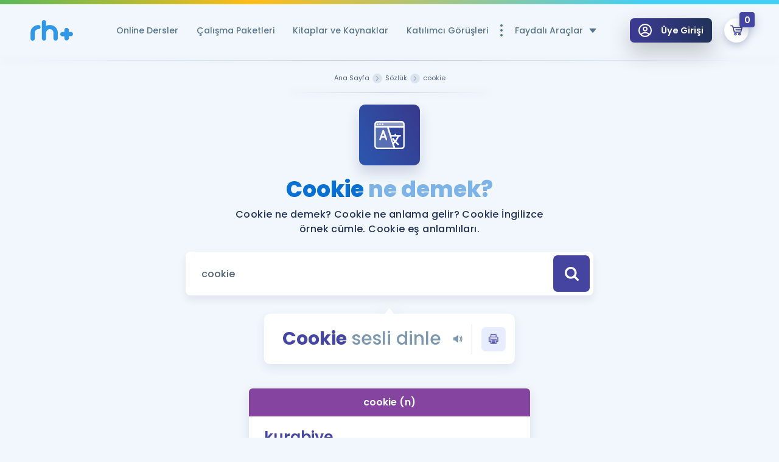

--- FILE ---
content_type: text/html; charset=UTF-8
request_url: https://www.remzihoca.com/sozluk/cookie
body_size: 15575
content:
<!doctype html>
<html lang="tr">

<head>
    <title>Cookie [Noun] İngilizce örnek cümle  - Remzi Hoca </title>

    <script>
        document.documentElement.className = 'no-fouc';
    </script>

    <style>
        .rh-lazy[data-src] {
            visibility: hidden;
            opacity: 0;
            color: transparent;
        }

        .header-menu__buttons-item.button--full {
            background: #32ce7b;
            color: #fff;
        }

        .header-menu__buttons-item.button--full svg {
            fill: #fff;
        }

        .header-menu__buttons-item.button--full .badget {
            background: #d6f9e6;
            color: #32ce7b;
        }

        .header.sticky .header-menu__buttons-item.button--full {
            background: #d6f9e6;
        }

        .header.sticky .header-menu__buttons-item.button--full .badget {
            background: #32ce7b;
            color: #fff;
        }

        .header.sticky .header-menu__buttons-item.button--full svg {
            fill: #32ce7b;
        }

        .header-menu__buttons-item.button--empty svg {
            fill: #fff;
        }

        .header-menu__buttons-item.button--empty {
            background: #e8505a;
            color: #fff;
        }

        .header-menu__buttons-item.button--empty .badget {
            background: #ffdfe1;
            color: #e8505a;
        }

        .header.sticky .header-menu__buttons-item.button--empty {
            background: #ffdfe1;
        }

        .header.sticky .header-menu__buttons-item.button--empty .badget {
            background: #e8505a;
            color: #fff;
        }

        .header.sticky .header-menu__buttons-item.button--empty svg {
            fill: #e8505a;
        }

        .n-intro .n-intro--title{
            font-size: 32px;
        }

        .n-intro strong, .n-intro b{
            font-size: 40px;
        }

        .n-search-btn-container {
            width: 100%;
            display: flex;
            align-items: center;
            justify-content: center;
            margin-bottom: -100px;
        }

        .n-search-btn-wrp {
            padding: 10px;
            background: #fff;
            box-shadow: 0px 73px 122px rgba(27,36,78,.1);
            border-radius: 6px;
        }

        .n-btn-search {
            margin: 0 !important;
        }

        @media  screen and (max-width: 992px){
            .n-intro .n-intro--title{
                font-size: 18px;
            }

            .n-intro strong, .n-intro b{
                font-size: 24px;
            }
        }
    </style>

    
            <script async defer src="https://cdn.onesignal.com/sdks/OneSignalSDK.js"></script>
        <script>
            var OneSignal = window.OneSignal || [];
            OneSignal.push(function () {
                OneSignal.init({
                    appId: "f7ec21d8-ba5b-4811-b711-aa5b5711ced3",
                });
            });
        </script>
    

    <!-- FIREBASE -->
    <script src="https://www.remzihoca.com/js/site/firebase-app.js"></script>
    <script src="https://www.remzihoca.com/js/site/firebase-messaging.js" defer></script>

    <!-- Manifest -->
    <link rel="manifest" href="/manifest.json">

    <script>
        window.dataLayer = window.dataLayer || [];
        window.dataLayer.push({
            pageType: "Dictionary Page Detail",
            loggedin: "false",
            userID: '',
            name: ' ',
            email: '',
            email_hash: '',
            phone: '',
            first_name: '',
            last_name: '',
            country: '',
            city: '',
            region: '',
            street: '',
        });
    </script>

    <script>!function(){"use strict";function e(e,t,o){return void 0===t&&(t=""),"cookie"===e?function(e){for(var t=0,o=document.cookie.split(";");t<o.length;t++){var r=o[t].split("=");if(r[0].trim()===e)return r[1]}}(t):"localStorage"===e?(r=t,localStorage.getItem(r)):"jsVariable"===e?window[t]:"cssSelector"===e?(n=t,i=o,a=document.querySelector(n),i?null==a?void 0:a.getAttribute(i):null==a?void 0:a.textContent):void console.warn("invalid uid source",e);var r,n,i,a}!function(t,o,r,n,i,a,c,l,s,u){var d,v,E,I;try{v=l&&(E=navigator.userAgent,(I=/Version\/([0-9\._]+)(.*Mobile)?.*Safari.*/.exec(E))&&parseFloat(I[1])>=16.4)?e(l,"loginUserData.id",""):void 0}catch(e){console.error(e)}var g=t;g[n]=g[n]||[],g[n].push({"gtm.start":(new Date).getTime(),event:"gtm.js"});var m=o.getElementsByTagName(r)[0],T=v?"&bi="+encodeURIComponent(v):"",_=o.createElement(r),f=v?"kp"+c:c;_.async=!0,_.crossorigin="anonymous",_.src="https://load.ss.remzihoca.com/"+f+".js?id=GTM-5M2QR5C"+T,null===(d=m.parentNode)||void 0===d||d.insertBefore(_,m)}(window,document,"script","dataLayer",0,0,"ynprczns","jsVariable")}();</script>

    <!-- Google Müşteri Yorumları  -->
    <!-- <script src="https://apis.google.com/js/platform.js?onload=renderOptIn" async defer></script> -->
    <!-- Global site tag (gtag.js) - Google Analytics -->
    


    <meta charset="utf-8"/>
    <meta name="viewport" content="width=device-width, user-scalable=no, initial-scale=1.0, maximum-scale=1.0, minimum-scale=1.0">
    <meta http-equiv="X-UA-Compatible" content="ie=edge">
    <meta name="csrf-token" content="EP7pZ1LEUpWA3ZWOPwPLQmANdkG5bWcmlK5oTxaI">

    <meta data-react-helmet="true" name="twitter:site" content="remzihoca"/>
    <meta data-react-helmet="true" name="twitter:title" content="Cookie [Noun] İngilizce örnek cümle  - Remzi Hoca "/>
    <meta data-react-helmet="true" name="twitter:description" content="Cookie (Noun) ne demektir? Cookie ne anlama gelir? Cookie İngilizce örnek cümle."/>
    <meta data-react-helmet="true" name="twitter:url" content="https://www.remzihoca.com/sozluk/cookie"/>
    <meta data-react-helmet="true" name="twitter:image:src" content="https://www.remzihoca.com/img/site/rh.png"/>
    <meta data-react-helmet="true" name="twitter:card" content="summary_large_image"/>
    <meta data-react-helmet="true" name="twitter:creator" content="remzihoca"/>
    <meta data-react-helmet="true" name="twitter:image:alt" content="Cookie [Noun] İngilizce örnek cümle  - Remzi Hoca "/>

    <meta property="og:url" content="https://www.remzihoca.com/sozluk/cookie"/>
    <meta property="og:title" content="Cookie [Noun] İngilizce örnek cümle  - Remzi Hoca "/>
    <meta property="og:description" content="Cookie (Noun) ne demektir? Cookie ne anlama gelir? Cookie İngilizce örnek cümle."/>
    <meta property="og:image" content="https://www.remzihoca.com/img/site/rh.png"/>
    <meta name="description" content="Cookie (Noun) ne demektir? Cookie ne anlama gelir? Cookie İngilizce örnek cümle.">
    <meta name="theme-color" content="#45449C"/>

    <meta http-equiv="x-dns-prefetch-control" content="on"/>
    <link rel="dns-prefetch" href="//api.omappapi.com"/>
    <link rel="dns-prefetch" href="//cdnjs.cloudflare.com"/>
    <link rel="dns-prefetch" href="//googletagmanager.com"/>
    <link rel="dns-prefetch" href="//ss.remzihoca.com"/>
    <link rel="dns-prefetch" href="//cdn.rhpozitif.com"/>

    
    <base href="https://www.remzihoca.com">
    <link href="https://www.remzihoca.com/sozluk/cookie" rel="canonical"/>

    
    <link href="/favicon.ico" rel="shortcut icon">
    <link href="assets/front/css/core.min.css?v=1.36.5" rel="stylesheet">

    
            <link href="assets/front/css/packages.min.css?v=1.36.5" rel="stylesheet">
        <link href="assets/front/css/build.min.css?v=1.36.5" rel="stylesheet">
    
    
<style>
  .li-active {
    background-color: #eaf1f9;
    border-radius: 10px;
  }

  .li-active-a {
    color: #3760b3;
  }
</style>

    <style>
        .header-menu__list .header-menu__li ul {
            width: 280px !important;
        }

        .header-menu__list .header-menu__li a {
            margin-right: 10px !important;
        }

        .books-popup__main {
            height: auto !important;
        }

        .no-fouc {
            display: none;
        }


    </style>
    

</head>

<body class="subpage product sozluk ">

<!-- Google Tag Manager (noscript) -->
<noscript>
    <iframe src="https://ss.remzihoca.com/ns.html?id=GTM-5M2QR5C" height="0" width="0" style="display:none;visibility:hidden"></iframe>
</noscript>
<!-- End Google Tag Manager (noscript) -->

<div id="PageDimmer">
    <div class="dimmer">
        <div class="button button--primary button--circle">
        <span class="button__icon">
          <svg class="icon icon-check">
            <use xlink:href="assets/front/img/icons.svg#icon-check"></use>
          </svg>
        </span>
        </div>
        <div class="dimmer-text">Yükleniyor...</div>
    </div>
</div>



<div class="wrapper">
        <div class="nav nav-down">
        <header id="appHeader" class="header js-sticky-header is-detail">
            
            <div class="custom-container">
                <div class="header__wrp">
                                            <a href="https://www.remzihoca.com" class="header__logo" title="Cookie [Noun] İngilizce örnek cümle  - Remzi Hoca ">
                            <img src="assets/front/img/logo_blue.svg" alt="Cookie [Noun] İngilizce örnek cümle  - Remzi Hoca "
                                 class="header__logo-img">
                            <img src="assets/front/img/logo_white.svg" alt="Cookie [Noun] İngilizce örnek cümle  - Remzi Hoca "
                                 class="header__logo-img-white">
                        </a>
                    
                    
                    <div class="header-right">
                        <div class="header-menu">
                            <ul class="header-menu__list">
                                                                                                            <li class="header-menu__li">
                                            <a href="yds-yokdil-online-dersler" title="Online Dersler"
                                               class="header-menu__item">
                                                Online Dersler
                                            </a>
                                        </li>
                                                                                                                                                <li class="header-menu__li">
                                            <a href="yds-yokdil-calisma-paketleri" title="Çalışma Paketleri"
                                               class="header-menu__item">
                                                Çalışma Paketleri
                                            </a>
                                        </li>
                                                                                                                                                <li class="header-menu__li">
                                            <a href="kitaplar" title="Kitaplar ve Kaynaklar"
                                               class="header-menu__item">
                                                Kitaplar ve Kaynaklar
                                            </a>
                                        </li>
                                                                                                                                                <li class="header-menu__li">
                                            <a href="kullanici-gorusleri" title="Katılımcı Görüşleri"
                                               class="header-menu__item">
                                                Katılımcı Görüşleri
                                            </a>
                                        </li>
                                                                                                                                                <li class="header-menu__li">
                                            <a title="Faydalı Araçlar" class="header-menu__item">
                                                Faydalı Araçlar
                                                <i class="t-icon size-1"
                                                   style="-webkit-mask: url('assets/front/img/icons/arrow-caret-down.svg')"></i>
                                            </a>
                                            <ul class="new-dropdown">
                                                                                                    <li>
                                                        <a href="https://www.remzihoca.com/ucretsiz-kaynaklar"
                                                           title="Ücretsiz Kaynaklar">
                                                            <div class="new-dropdown__icon-cont">
                                                                <i class="t-icon"
                                                                   style="-webkit-mask: url('assets/front/img/icons/icon-book-featured.svg')"></i>
                                                            </div>
                                                            <div class="new-dropdown__txt-cont">
                                                                <div class="new-dropdown__txt--head">Ücretsiz Kaynaklar</div>
                                                                <div class="new-dropdown__txt--sub">YDS ve YÖKDİL için Ücretsiz Kaynaklar</div>
                                                            </div>
                                                        </a>
                                                    </li>
                                                                                                    <li>
                                                        <a href="https://www.remzihoca.com/sozluk"
                                                           title="Sözlük">
                                                            <div class="new-dropdown__icon-cont">
                                                                <i class="t-icon"
                                                                   style="-webkit-mask: url('assets/front/img/icons/icon-dictionary-o.svg')"></i>
                                                            </div>
                                                            <div class="new-dropdown__txt-cont">
                                                                <div class="new-dropdown__txt--head">Sözlük</div>
                                                                <div class="new-dropdown__txt--sub">İngilizce Sınavları için Özel Sözlük</div>
                                                            </div>
                                                        </a>
                                                    </li>
                                                                                                    <li>
                                                        <a href="https://www.remzihoca.com/yds-yokdil-puan-hesaplama"
                                                           title="Puan Hesaplama">
                                                            <div class="new-dropdown__icon-cont">
                                                                <i class="t-icon"
                                                                   style="-webkit-mask: url('assets/front/img/icons/icon-hesap.svg')"></i>
                                                            </div>
                                                            <div class="new-dropdown__txt-cont">
                                                                <div class="new-dropdown__txt--head">Puan Hesaplama</div>
                                                                <div class="new-dropdown__txt--sub">YDS ve YÖKDİL Puan Hesaplama Aracı</div>
                                                            </div>
                                                        </a>
                                                    </li>
                                                                                                    <li>
                                                        <a href="https://www.remzihoca.com/yds-yokdil-rehberlik-araci"
                                                           title="Rehberlik Aracı">
                                                            <div class="new-dropdown__icon-cont">
                                                                <i class="t-icon"
                                                                   style="-webkit-mask: url('assets/front/img/icons/icon-compass.svg')"></i>
                                                            </div>
                                                            <div class="new-dropdown__txt-cont">
                                                                <div class="new-dropdown__txt--head">Rehberlik Aracı</div>
                                                                <div class="new-dropdown__txt--sub">YDS ve YÖKDİL&apos;e Hazırlananlar için Öneriler</div>
                                                            </div>
                                                        </a>
                                                    </li>
                                                                                                    <li>
                                                        <a href="https://www.remzihoca.com/osym-sinav-takvimi"
                                                           title="ÖSYM Sınav Takvimi">
                                                            <div class="new-dropdown__icon-cont">
                                                                <i class="t-icon"
                                                                   style="-webkit-mask: url('assets/front/img/icons/icon-calendar.svg')"></i>
                                                            </div>
                                                            <div class="new-dropdown__txt-cont">
                                                                <div class="new-dropdown__txt--head">ÖSYM Sınav Takvimi</div>
                                                                <div class="new-dropdown__txt--sub">Tüm ÖSYM Sınavları Tek Takvimde</div>
                                                            </div>
                                                        </a>
                                                    </li>
                                                                                                    <li>
                                                        <a href="https://www.remzihoca.com/kampanyalar"
                                                           title="Kampanyalar">
                                                            <div class="new-dropdown__icon-cont">
                                                                <i class="t-icon"
                                                                   style="-webkit-mask: url('assets/front/img/icons/icon-empty-cart.svg')"></i>
                                                            </div>
                                                            <div class="new-dropdown__txt-cont">
                                                                <div class="new-dropdown__txt--head">Kampanyalar</div>
                                                                <div class="new-dropdown__txt--sub">Eğitim ve Kitaplara Özel Fırsatlar</div>
                                                            </div>
                                                        </a>
                                                    </li>
                                                                                                    <li>
                                                        <a href="https://www.remzihoca.com/blog"
                                                           title="Blog">
                                                            <div class="new-dropdown__icon-cont">
                                                                <i class="t-icon"
                                                                   style="-webkit-mask: url('assets/front/img/icons/icon-content.svg')"></i>
                                                            </div>
                                                            <div class="new-dropdown__txt-cont">
                                                                <div class="new-dropdown__txt--head">Blog</div>
                                                                <div class="new-dropdown__txt--sub">YDS - YÖKDİL Tüm Sınavlarla İlgili Haberler</div>
                                                            </div>
                                                        </a>
                                                    </li>
                                                                                                    <li>
                                                        <a href="https://www.remzihoca.com/ingilizce-gramer-ve-konu-anlatimi"
                                                           title="İngilizce Gramer">
                                                            <div class="new-dropdown__icon-cont">
                                                                <i class="t-icon"
                                                                   style="-webkit-mask: url('assets/front/img/icons/icon-quote.svg')"></i>
                                                            </div>
                                                            <div class="new-dropdown__txt-cont">
                                                                <div class="new-dropdown__txt--head">İngilizce Gramer</div>
                                                                <div class="new-dropdown__txt--sub">İngilizce Gramer ve Konu Anlatımı</div>
                                                            </div>
                                                        </a>
                                                    </li>
                                                                                            </ul>
                                        </li>
                                                                                                </ul>
                            <ul class="header-menu__buttons" style="margin-left: 25px !important;">
                                                                    <li>
                                        <a class="header-menu__buttons-item button button--secondary button--gradient btn-login js-popup-toggle cursor-pointer white-fill-icon"
                                           data-target="user-auth">
                                        <span class="button__icon">
                                            <svg xmlns="http://www.w3.org/2000/svg" viewBox="0 0 100 100"
                                                 id="icon-user">
                                                <path d="M50 .4C22.4.4 0 22.6 0 50c0 13.4 5.3 25.7 14.7 35.1 9.4 9.3 21.9 14.4 35.3 14.4s25.9-5.1 35.3-14.4C94.9 75.9 100 63.4 100 50 100 22.6 77.6.4 50 .4zm0 9.3c22.5 0 40.7 18.1 40.7 40.3 0 9.3-3.1 17.9-8.8 25-8.7-8.2-20-12.8-31.9-12.8S26.8 66.8 18.1 75c-5.7-7.1-8.8-15.7-8.8-25C9.3 27.8 27.5 9.7 50 9.7zM24.7 81.5C31.6 75 40.6 71.3 50 71.3S68.4 75 75.3 81.5c-7.2 5.6-16 8.7-25.3 8.7-9.3.1-18.1-3-25.3-8.7z">
                                                </path>
                                                <path d="M50.3 57.6c10.1 0 18.4-8.2 18.4-18.2s-8.2-18.2-18.4-18.2-18.4 8.2-18.4 18.2 8.2 18.2 18.4 18.2zm0-27.2c5 0 9.1 4 9.1 9 0 4.9-4.1 9-9.1 9s-9.1-4-9.1-9 4.1-9 9.1-9z">
                                                </path>
                                            </svg>
                                        </span>
                                            <span class="button__txt">Üye Girişi</span>
                                        </a>
                                    </li>
                                                                <li>
                                    
                                    
                                    
                                    <a href="https://www.remzihoca.com/sepet" title="Sepetim"
                                       class="header-menu__buttons-item button button--circle btn-cart button--primary js-btn-cart empty "
                                       data-target="js-cart">
                                        <span class="button__icon">
                                            <svg xmlns="http://www.w3.org/2000/svg" viewBox="0 0 100 100"
                                                 id="icon-cart">
                                                <path d="M3.7 8.6C1.6 8.6.1 10.3 0 12.4c-.1 2.2 1.6 4 3.8 4.1L16 17l2.9 10.7c0 .2.1.5.1.7L29.1 65c.1.2.1.4.2.6v.1c0 .1.1.1.1.2s.1.1.1.2c0 0 0 .1.1.1.1.1.1.1.1.2 0 0 0 .1.1.1l.2.2.1.1.2.2.1.1c.1.1.1.1.2.1l.1.1c.1 0 .1.1.1.1l.1.1c.1 0 .1.1.2.1l.1.1c.1 0 .1.1.2.1 0 0 .1 0 .1.1.1 0 .1 0 .2.1.1 0 .1 0 .2.1.1 0 .1 0 .2.1h.1c.3.1.6.1 1 .1h53c1.8 0 3.3-1.2 3.8-2.9l10.1-36.6c.3-1.2.1-2.5-.7-3.4-.7-1-1.9-1.6-3.1-1.6H26l-3.1-11.3c-.5-1.7-1.9-2.9-3.6-2.9l-15.2-1h-.4zm24.4 22.7h62.8L83 60.1H36l-7.9-28.8zm14.3 38.4c-6 0-10.8 4.9-10.8 10.8s4.9 10.8 10.8 10.8c6 0 10.8-4.9 10.8-10.8s-4.8-10.8-10.8-10.8zm32.9 0c-6 0-10.8 4.9-10.8 10.8s4.9 10.8 10.8 10.8c6 0 10.8-4.9 10.8-10.8s-4.9-10.8-10.8-10.8zm-32.9 7.9c1.6 0 3 1.3 3 3 0 1.6-1.3 3-3 3-1.6 0-3-1.3-3-3s1.4-3 3-3zm32.9 0c1.6 0 3 1.3 3 3 0 1.6-1.3 3-3 3s-3-1.3-3-3 1.3-3 3-3z">
                                                </path>
                                                <path d="M91.7 41.5H45.9c-2.6 0-4.5 2.5-3.8 5 .5 1.7 2 2.9 3.8 2.9h45.8v-7.9z">
                                                </path>
                                            </svg>
                                        </span>
                                        <span class="badget"
                                              id="headerBasketCount">0</span>
                                    </a>
                                </li>
                            </ul>
                            <div class="popup__bg">
                                <span class="popup__caret"></span>
                            </div>
                            <div class="popup__overlay overlay js-popup-close"></div>

                                                            <div class="popup popup--small" id="user-auth">
    <div class="popup__content">
        <div class="popup__header">
            <div class="popup__title">ÜYE GİRİŞİ</div>
            <a href="giris" class="button button--third button--circle button--small popup__close js-popup-close">
                <span class="button__icon">
                    <svg class="icon icon-close">
                        <use xlink:href="assets/front/img/icons.svg#icon-close"></use>
                    </svg>
                </span>
            </a>
        </div>
        <div class="popup__cnt">
            <div class="popup__inner">
                <form id="LoginForm" data-action="giris" class="popup__form login-form">
                    <input type="hidden" name="_token" value="EP7pZ1LEUpWA3ZWOPwPLQmANdkG5bWcmlK5oTxaI">
                    <input name="type" value="modal" type="hidden">
                    <div class="login-form__box">
                        <input name="email" type="text" class="login-form__input" placeholder="E-Posta Adresi Girin">
                        <span class="login-form__icon icon-font">
                            <svg class="icon icon-mail">
                                <use xlink:href="assets/front/img/icons.svg#icon-mail"></use>
                            </svg>
                        </span>
                    </div>
                    <div class="login-form__box">
                        <input name="password" type="password" class="login-form__input" placeholder="Şifre Girin">
                        <span class="login-form__icon icon-font">
                            <svg class="icon icon-lock">
                                <use xlink:href="assets/front/img/icons.svg#icon-lock"></use>
                            </svg>
                        </span>
                    </div>
                    <div class="login-form__ctr">
                        <a href="auth/password/forget" class="underline login-form__ctr-link">
                            Şifremi Hatırlamıyorum
                        </a>
                        <button class="login-form__submit button button--secondary global-submit-button" type="submit">
                            <span class="button__wrp">
                                <span class="button__txt">GİRİŞ YAP</span>
                            </span>
                        </button>
                    </div>
                </form>
            </div>
            <div class="popup__bottom">
                <a href="auth/register" class="popup__bottom-link">
                    <span class="btn-txt">ÜYE DEĞİLİM</span>
                </a>
            </div>
        </div>
    </div>
</div>

                            
                            <div class="popup cart-popup popup--small" id="js-cart">
    <div class="popup__content">
        <span class="popup__caret"></span>
        <div class="popup__header">
            <span class="popup__header-icon">
                <svg class="icon icon-cart">
                    <use xlink:href="assets/front/img/icons.svg#icon-cart"></use>
                </svg>
            </span>
            <div class="popup__title">SEPETİM</div>
            <a href="#" rel="nofollow"
               class="button button--third button--circle button--small popup__close js-popup-close">
                <span class="button__icon">
                    <svg class="icon icon-close">
                        <use xlink:href="assets/front/img/icons.svg#icon-close"></use>
                    </svg>
                </span>
            </a>
        </div>
        <div class="popup__cnt">
            <div class="popup__inner">
                <div class="popup-cart">
                    <div class="popup-cart__group" id="headerBasketContent">
                                                    <div class="empty-content">
                                <span class="empty-content__icon icon-font">
                                    <svg class="icon icon-empty-cart">
                                        <use xlink:href="assets/front/img/icons.svg#icon-empty-cart"></use>
                                    </svg>
                                </span>
                                <div class="empty-content__title font-800 font-size-20">Sepetin Şu An Boş.</div>
                                <div class="empty-content__txt">
                                    Remzi Hoca ile seni sınava hazırlayacak onlarca eğitim seni bekliyor!
                                </div>
                            </div>
                                            </div>
                </div>
                <div class="popup__bottom popup-cart__bottom"
                     style="display:  none "
                     id="headerBasketTotal">
                    <div class="popup-cart__total">
                        <span class="popup-cart__total-txt">Alt Toplam :</span>
                        <span class="popup-cart__price">
                            0,00
                            <small>TL</small>
                        </span>
                    </div>
                    <a href="https://www.remzihoca.com/sepet" class="button button--secondary popup-cart__button"
                       title="ALIŞVERİŞİ TAMAMLA">
                        <span class="button__txt">ALIŞVERİŞİ TAMAMLA</span>
                    </a>
                </div>
            </div>
        </div>
    </div>
</div>
                        </div>
                    </div>
                </div>
            </div>

            <div class="header-search__overlay js-search-overlay overlay"></div> <div class="header-search js-search-target" id="searchTarget"> <div class="search-result__header"> <form class="search-result__form"> <input id="SearchModalInput" type="text" class="search-result__input js-header-search-input" placeholder="Aramak istediğiniz kelime ya da cümle girin..."> <button class="search-result__submit" type="button"> <span class="icon-font"> <i class="t-icon size-1" style="-webkit-mask: url('assets/front/img/icons/icon-search.svg') "></i> </span> </button> </form> </div> <div class="js-header-cnt header-search__cnt"> <div class="header-search__inner"> <div class="search-sidebar"> <div class="search-sidebar__header"> <i class="t-icon size-1 mr-20" style="-webkit-mask: url('assets/front/img/icons/icon-toggle.svg')"></i> <span class="search-sidebar__title">MENÜ</span> </div> <ul class="search-sidebar__list">  <li class="search-sidebar__li">  <a href="yds-yokdil-online-dersler" title="Online Dersler" class="search-sidebar__item"> <i class="t-icon size-1" style="-webkit-mask: url('assets/front/img/icons/icon-online-book.svg'); background: #44d291 !important;"></i> <span class="btn-txt">Online Dersler</span> </a>  </li>  <li class="search-sidebar__li">  <a href="yds-yokdil-calisma-paketleri" title="Çalışma Paketleri" class="search-sidebar__item"> <i class="t-icon size-1" style="-webkit-mask: url('assets/front/img/icons/icon-work-packages.svg'); background: #9761d0 !important;"></i> <span class="btn-txt">Çalışma Paketleri</span> </a>  </li>  <li class="search-sidebar__li">  <a href="kitaplar" title="Kitaplar ve Kaynaklar" class="search-sidebar__item"> <i class="t-icon size-1" style="-webkit-mask: url('assets/front/img/icons/icon-book.svg'); background: #ee645d !important;"></i> <span class="btn-txt">Kitaplar ve Kaynaklar</span> </a>  </li>  <li class="search-sidebar__li">  <a href="kullanici-gorusleri" title="Katılımcı Görüşleri" class="search-sidebar__item"> <i class="t-icon size-1" style="-webkit-mask: url('assets/front/img/icons/icon-user-multiple.svg'); background: #1391f3 !important;"></i> <span class="btn-txt">Katılımcı Görüşleri</span> </a>  </li>  <li class="search-sidebar__li">   <a href="ucretsiz-kaynaklar" title="Ücretsiz Kaynaklar" class="search-sidebar__item"> <i class="t-icon size-1" style="-webkit-mask: url('assets/front/img/icons/icon-book-featured.svg'); background: #9fb2c2 !important;"></i> <span class="btn-txt">Ücretsiz Kaynaklar</span> </a>  <a href="sozluk" title="Sözlük" class="search-sidebar__item"> <i class="t-icon size-1" style="-webkit-mask: url('assets/front/img/icons/icon-dictionary-o.svg'); background: #9fb2c2 !important;"></i> <span class="btn-txt">Sözlük</span> </a>  <a href="yds-yokdil-puan-hesaplama" title="Puan Hesaplama" class="search-sidebar__item"> <i class="t-icon size-1" style="-webkit-mask: url('assets/front/img/icons/icon-hesap.svg'); background: #9fb2c2 !important;"></i> <span class="btn-txt">Puan Hesaplama</span> </a>  <a href="yds-yokdil-rehberlik-araci" title="Rehberlik Aracı" class="search-sidebar__item"> <i class="t-icon size-1" style="-webkit-mask: url('assets/front/img/icons/icon-compass.svg'); background: #9fb2c2 !important;"></i> <span class="btn-txt">Rehberlik Aracı</span> </a>  <a href="osym-sinav-takvimi" title="ÖSYM Sınav Takvimi" class="search-sidebar__item"> <i class="t-icon size-1" style="-webkit-mask: url('assets/front/img/icons/icon-calendar.svg'); background: #9fb2c2 !important;"></i> <span class="btn-txt">ÖSYM Sınav Takvimi</span> </a>  <a href="kampanyalar" title="Kampanyalar" class="search-sidebar__item"> <i class="t-icon size-1" style="-webkit-mask: url('assets/front/img/icons/icon-empty-cart.svg'); background: #9fb2c2 !important;"></i> <span class="btn-txt">Kampanyalar</span> </a>  <a href="blog" title="Blog" class="search-sidebar__item"> <i class="t-icon size-1" style="-webkit-mask: url('assets/front/img/icons/icon-content.svg'); background: #9fb2c2 !important;"></i> <span class="btn-txt">Blog</span> </a>  <a href="ingilizce-gramer-ve-konu-anlatimi" title="İngilizce Gramer" class="search-sidebar__item"> <i class="t-icon size-1" style="-webkit-mask: url('assets/front/img/icons/icon-quote.svg'); background: #9fb2c2 !important;"></i> <span class="btn-txt">İngilizce Gramer</span> </a>   </li>  </ul> </div> <div class="search-result"> <div class="search-result__content"> <div class="popular-result"> <h4 class="popular-result__title">Popüler Sonuçlar</h4> <div class="popular-result__group">  </div> </div> <div id="SearchModalResult" class="search-result__group"> <div class="loading"> sonuçlar yükleniyor... </div> <div class="not-fount"> <div class="empty-content"> <span class="empty-content__icon icon-font"> <svg class="icon icon-empty-search"> <use xlink:href="assets/front/img/icons.svg#icon-empty-search"></use> </svg> </span> <div class="empty-content__title">Arama Sonucu Bulunamadı.</div> <div class="empty-content__txt"> Aradığınız kelime için bir içeriğimiz bulunmamaktadır. Lütfen Başka bir arama yaparak devam edin. </div> </div> </div> <div class="items"></div> </div> <div class="search-result__bottom"> <a id="SearchModalAllResult" href="ara" class="button-all search-result__all" title="Tüm Sonuçları Gör"> <span class="btn-txt">Tüm Sonuçları Gör</span> <span class="icon-font"> <svg class="icon icon-arrow-long-right"> <use xlink:href="assets/front/img/icons.svg#icon-arrow-long-right"></use> </svg> </span> </a> </div> </div> </div> </div> </div> </div>
                    </header>
    </div>
    
        <div class="subpage__wrapper">
        <!-- <img src="assets/front/img/dictionary_bg.svg" alt="Cookie [Noun] İngilizce örnek cümle  - Remzi Hoca " class="dictionary__bg"> -->
        <div class="breadcrumb__wrp"> <div class="custom-container"> <div class="breadcrumb__content"> <div class="breadcrumb__linear-cont"></div> <div class="breadcrumb"> <div class="breadcrumb__list" itemscope itemtype="http://schema.org/BreadcrumbList"> <div class="breadcrumb__item" itemprop="itemListElement" itemscope itemtype="http://schema.org/ListItem"> <a href="https://www.remzihoca.com" title="Ana Sayfa" itemprop="item"> <span class="breadcrumb__txt" itemprop="name">Ana Sayfa</span> <span class="breadcrumb__caret"> <svg class="icon icon-arrow-right"> <use xlink:href="assets/front/img/icons.svg#icon-arrow-right"></use> </svg> </span> </a> <meta itemprop="position" content="1" /> </div>   <div class="breadcrumb__item active" itemprop="itemListElement" itemscope itemtype="http://schema.org/ListItem"> <a title="Sözlük" itemprop="item" href="https://www.remzihoca.com/sozluk"> <span class="breadcrumb__txt" itemprop="name">Sözlük</span> <span class="breadcrumb__caret"> <svg class="icon icon-arrow-right"> <use xlink:href="assets/front/img/icons.svg#icon-arrow-right"></use> </svg> </span> </a> <meta itemprop="position" content="1" /> </div>    <div title="cookie" class="breadcrumb__item " href="https://www.remzihoca.com/sozluk/cookie" itemprop="itemListElement" itemscope itemtype="http://schema.org/ListItem"> <span class="breadcrumb__txt" itemprop="name">cookie</span> <span class="breadcrumb__caret"> <svg class="icon icon-arrow-right"> <use xlink:href="assets/front/img/icons.svg#icon-arrow-right"></use> </svg> </span> <meta itemprop="position" content="2" /> </div>   </div> </div> </div> </div> </div>         <div class="subpage__header">
            <div class="custom-container">
                <div class="subpage__icon">
                    <span class="icon-font">
                        <img src="assets/front/img/dictionary.svg" alt="remzihoca online dersler"
                             class="icon subpage__icon-img">
                    </span>
                </div>
                <div class="subpage__title">
                                            
                        <h1  style="font-weight: 800; font-size:36px; text-align: center">

                            Cookie  <span class="opacity-40">ne demek?</span>
                        </h1>
                                    </div>

                                    
                    
                    
                    

                    <h2 class="subpage__txt  opacity-1" style="font-weight:500; font-size: 16px; margin: auto; letter-spacing: 0.4px; line-height: 1.5em;">
                        Cookie ne demek? Cookie ne anlama gelir? Cookie İngilizce örnek cümle.
                                                    Cookie eş anlamlıları.
                                                </h2>
                            </div>
        </div>
        <div class="subpage__inner ">
            <div class="custom-container">
                <div class="clear-float subpage-search__wrp clear col-lg-offset-2 col-lg-8">
  <div class="subpage-search__wrp clear-float clear pad0">
    <div class="subpage-search">
      <form class="subpage-search__form" autocomplete="off">
        <div class="subpage-search__input-wrp js-input-container">
          <input id="DictionarySearchInput" name="term" type="text" class="subpage-search__input js-input" placeholder="Bir kelime ya da cümle girin..">
        </div>
        <button id="DictionarySearchButton" class="button button--secondary button--square">
          <span class="button__icon">
            <svg class="icon icon-search">
              <use xlink:href="assets/front/img/icons.svg#icon-search"></use>
            </svg>
          </span>
        </button>
      </form>
    </div>
    <div class="subpage-search-result">
      <ul id="DictionarySearchResults" class="subpage-search-result__list"></ul>
    </div>
  </div>
</div>



                
                                    <div class="word-featured">
                    <span class="word-featured__caret">
                        <span class="icon-font">
                            <svg class="icon icon-arrow-o-up">
                                <use xlink:href="assets/front/img/icons.svg#icon-arrow-o-up"></use>
                            </svg>
                        </span>
                    </span>
                        <div class="word-featured__wrp white-box">
                            <div class="word-featured__top">
                                <div class="word-featured__title">
                                    
                                    <h2 style="margin: 0px;"><span class="colored-purple"
                                                                  style="font-weight: 700; font-size: 30px; ">Cookie</span>
                                        sesli dinle</h2>
                                    <br>
                                    <a onclick="RemziHoca.Tool.speak(`Cookie`)"
                                       class="dictionary-box__voice cursor-pointer">
                                        <svg class="icon icon-sound">
                                            <use xlink:href="assets/front/img/icons.svg#icon-sound"></use>
                                        </svg>
                                    </a>
                                    <br>
                                </div>

                                <div class="word-featured__ctr">
                                    <a class="button button--third dictionary-box__btn" id="printButton"
                                       style="cursor: pointer;">
                                    <span class="icon-font">
                                        <svg class="icon icon-print">
                                            <use xlink:href="assets/front/img/icons.svg#icon-print"></use>
                                        </svg>
                                    </span>
                                    </a>
                                </div>
                            </div>
                                                    </div>
                    </div>

                    <div class="word-desc col-lg-offset-1 col-lg-10 clear-float clear pad0" id="word-desc">
                                                    <div class="word-desc__item-wrp col-lg-6 col-md-6 col-sm-12 col-xs-12 clear-float clear">
                                <div class="word-desc__item">
                                    <div class="word-desc__box">

                                        <div class="word-desc__top noun">cookie
                                            (n)
                                        </div>

                                                                                    <div class="word-header">
                                                <div class="word-header__left">
                                                    <h3 class="word-header__title">kurabiye</h3>
                                                    <span class="word-header__txt">
                                                                                                    </span>
                                                </div>
                                                <div class="word-header__right">
                                                    <div class="word-header__level level-box">
                                                                                                                    <span class="level-star">
                                                            <span class="icon-font">
                                                                <svg class="icon icon-star">
                                                                    <use xlink:href="assets/front/img/icons.svg#icon-star"></use>
                                                                </svg>
                                                            </span>
                                                        </span>
                                                                                                                    <span class="level-star">
                                                            <span class="icon-font">
                                                                <svg class="icon icon-star">
                                                                    <use xlink:href="assets/front/img/icons.svg#icon-star"></use>
                                                                </svg>
                                                            </span>
                                                        </span>
                                                                                                                    <span class="level-star">
                                                            <span class="icon-font">
                                                                <svg class="icon icon-star">
                                                                    <use xlink:href="assets/front/img/icons.svg#icon-star"></use>
                                                                </svg>
                                                            </span>
                                                        </span>
                                                                                                                    <span class="level-star">
                                                            <span class="icon-font">
                                                                <svg class="icon icon-star">
                                                                    <use xlink:href="assets/front/img/icons.svg#icon-star"></use>
                                                                </svg>
                                                            </span>
                                                        </span>
                                                                                                            </div>
                                                </div>
                                            </div>

                                                                                                                        </div>
                                                                                                                                                                                            

                                                                            <div class="word-factor js-factor">
                                            <div class="word-factor__header">
                                                
                                                <h2 class="word-factor__title">Cookie
                                                    (n) Collocations</h2>
                                            </div>
                                            <div class="word-factor__cnt">
                                                                                                    <div class="word-factor__txt">
                                                    <span class="colored-navy word-factor__eg">bake cookie
                                                        : </span>
                                                        <span class="colored-gray">kurabiye pişirmek</span>
                                                    </div>
                                                                                                    <div class="word-factor__txt">
                                                    <span class="colored-navy word-factor__eg">make cookie
                                                        : </span>
                                                        <span class="colored-gray">çerez yap</span>
                                                    </div>
                                                                                                    <div class="word-factor__txt">
                                                    <span class="colored-navy word-factor__eg">cookie jar
                                                        : </span>
                                                        <span class="colored-gray">kurabiye kavanozu</span>
                                                    </div>
                                                                                                                                            </div>
                                        </div>
                                                                    </div>
                            </div>
                                            </div>

                                            <div class="word-other">
                            <div class="subpage__title--secondary">
                                
                                
                                <h2><span class="colored-purple"
                                          style="text-align: center; font-size: 35px; font-weight: 900;">Cookie</span>
                                    <span class="colored-navy"
                                          style="text-align: center; font-size: 35px; font-weight: 900;"> ile Bağlantılı Kelimeler</span>
                                </h2>
                            </div>
                            <div class="box-txt col-lg-offset-2 col-lg-8 clear-float clear pad0">
                                <div class="box-txt__group">
                                                                            <a href="https://www.remzihoca.com/sozluk/food"
                                           title="food" class="box-txt__item">
                                            <span class="box-txt__text">food</span>
                                        </a>
                                                                            <a href="https://www.remzihoca.com/sozluk/fortune%20cookie"
                                           title="fortune cookie" class="box-txt__item">
                                            <span class="box-txt__text">fortune cookie</span>
                                        </a>
                                                                            <a href="https://www.remzihoca.com/sozluk/cookie%20cutter"
                                           title="cookie cutter" class="box-txt__item">
                                            <span class="box-txt__text">cookie cutter</span>
                                        </a>
                                                                    </div>
                            </div>
                        </div>
                    
                            </div>
        </div>
    </div>

    <div class="section-five">

            


        <div class="call-inf">
            <div class="custom-container">
                <div class="call-inf__wrp hr-bottom hr-top clear-float col-lg-12 col-md-12 col-sm-12 col-xs-12 pad0">
                    <a href="tel:+908505327474" class="call-inf__item text-right">
                        <div class="call-inf__cnt">
                            <span class="call-inf__title">MÜŞTERİ HİZMETLERİ</span>
                            <span class="call-inf__num">0 (850) 532 74 74</span>
                        </div>
                        <span class="call-inf__icon">
                            <svg class="icon icon-headphone">
                                <use xlink:href="assets/front/img/icons.svg#icon-headphone"></use>
                            </svg>
                        </span>
                    </a>

                    <a rel="nofollow"
                       href="https://wa.me/905323650108?text=Merhaba%20yard%C4%B1ma%20ihtiyac%C4%B1m%20var."
                       class="call-inf__item" target="_blank">
                        <span class="call-inf__icon">
                            <svg class="icon icon-whatsapp">
                                <use xlink:href="assets/front/img/icons.svg#icon-whatsapp"></use>
                            </svg>
                        </span>
                        <div class="call-inf__cnt">
                            <span class="call-inf__title">WHATSAPP YARDIM</span>
                            <span class="call-inf__num">0 (532) 365 01 08</span>
                        </div>
                    </a>
                </div>
            </div>
        </div>
    </div>
    <footer class="footer n-footer">
        <div class="custom-container">
            <div class="footer__wrp">
                <div class="footer__col footer__col--main">
                    <ul class="footer__links full-footer-menu">
                                                    <li class="footer__li">
                                <a href="https://www.remzihoca.com/blog" title="Blog"
                                   rel="" class="footer__link--main">
                                    Blog
                                </a>
                            </li>
                                                    <li class="footer__li">
                                <a href="https://www.remzihoca.com/ingilizce-gramer-ve-konu-anlatimi" title="İngilizce Gramer"
                                   rel="" class="footer__link--main">
                                    İngilizce Gramer
                                </a>
                            </li>
                                                    <li class="footer__li">
                                <a href="https://www.remzihoca.com/hakkimizda" title="Hakkımızda"
                                   rel="" class="footer__link--main">
                                    Hakkımızda
                                </a>
                            </li>
                                                    <li class="footer__li">
                                <a href="https://www.remzihoca.com/kariyer" title="Kariyer"
                                   rel="" class="footer__link--main">
                                    Kariyer
                                </a>
                            </li>
                                                    <li class="footer__li">
                                <a href="https://www.remzihoca.com/soru-cevap" title="Soru & Cevap"
                                   rel="" class="footer__link--main">
                                    Soru & Cevap
                                </a>
                            </li>
                                                    <li class="footer__li">
                                <a href="https://www.remzihoca.com/iletisim" title="İletişim"
                                   rel="" class="footer__link--main">
                                    İletişim
                                </a>
                            </li>
                                            </ul>
                </div>
                <div class="footer__menu n-footer__menu">
                                            <div class="footer__col">
                            <div class="footer__title">
                                                                    <h4>YDS & YÖKDİL Online Dersler</h4>
                                                            </div>
                            <ul class="footer__links">
                                                                    <li class="footer__li">
                                        <a href="https://www.remzihoca.com/yds-yokdil-akademik-ceviri-grubu" title="Sıfırdan Akademik Çeviri Grubu">
                                            <h5 class="footer__link" style="line-height: 1.42857143;padding: 0px;">
                                                Sıfırdan Akademik Çeviri Grubu
                                            </h5>
                                        </a>
                                    </li>
                                                                    <li class="footer__li">
                                        <a href="https://www.remzihoca.com/2025-yds-express-grubu-yogun-ve-hizli-hazirlik" title="YDS Express Grubu">
                                            <h5 class="footer__link" style="line-height: 1.42857143;padding: 0px;">
                                                YDS Express Grubu
                                            </h5>
                                        </a>
                                    </li>
                                                                    <li class="footer__li">
                                        <a href="https://www.remzihoca.com/yds-soru-deneme-grubu" title="YDS Kampı">
                                            <h5 class="footer__link" style="line-height: 1.42857143;padding: 0px;">
                                                YDS Kampı
                                            </h5>
                                        </a>
                                    </li>
                                                                    <li class="footer__li">
                                        <a href="https://www.remzihoca.com/yds-yokdil-hazirlik-grubu" title="YDS+YÖKDİL Hazırlık Grubu">
                                            <h5 class="footer__link" style="line-height: 1.42857143;padding: 0px;">
                                                YDS+YÖKDİL Hazırlık Grubu
                                            </h5>
                                        </a>
                                    </li>
                                                                    <li class="footer__li">
                                        <a href="https://www.remzihoca.com/yds-yokdil-soru-deneme-grubu" title="YDS+YÖKDİL Kampı">
                                            <h5 class="footer__link" style="line-height: 1.42857143;padding: 0px;">
                                                YDS+YÖKDİL Kampı
                                            </h5>
                                        </a>
                                    </li>
                                                                    <li class="footer__li">
                                        <a href="https://www.remzihoca.com/yokdil-hazirlik-grubu" title="YÖKDİL Hazırlık Grubu">
                                            <h5 class="footer__link" style="line-height: 1.42857143;padding: 0px;">
                                                YÖKDİL Hazırlık Grubu
                                            </h5>
                                        </a>
                                    </li>
                                                                    <li class="footer__li">
                                        <a href="https://www.remzihoca.com/yokdil-soru-deneme-grubu" title="YÖKDİL Kampı">
                                            <h5 class="footer__link" style="line-height: 1.42857143;padding: 0px;">
                                                YÖKDİL Kampı
                                            </h5>
                                        </a>
                                    </li>
                                                            </ul>
                        </div>
                                            <div class="footer__col">
                            <div class="footer__title">
                                                                    YDS & YÖKDİL Çalışma Paketleri
                                                            </div>
                            <ul class="footer__links">
                                                                    <li class="footer__li">
                                        <a href="https://www.remzihoca.com/yds-junior-hazirlik-paketleri" title="YDS Başlangıç">
                                            <h5 class="footer__link" style="line-height: 1.42857143;padding: 0px;">
                                                YDS Başlangıç
                                            </h5>
                                        </a>
                                    </li>
                                                                    <li class="footer__li">
                                        <a href="https://www.remzihoca.com/yds-senior-hazirlik-paketleri" title="YDS İleri Seviye">
                                            <h5 class="footer__link" style="line-height: 1.42857143;padding: 0px;">
                                                YDS İleri Seviye
                                            </h5>
                                        </a>
                                    </li>
                                                                    <li class="footer__li">
                                        <a href="https://www.remzihoca.com/yokdil-junior-hazirlik-paketleri" title="YÖKDİL Başlangıç">
                                            <h5 class="footer__link" style="line-height: 1.42857143;padding: 0px;">
                                                YÖKDİL Başlangıç
                                            </h5>
                                        </a>
                                    </li>
                                                                    <li class="footer__li">
                                        <a href="https://www.remzihoca.com/yokdil-senior-paketleri" title="YÖKDİL İleri Seviye">
                                            <h5 class="footer__link" style="line-height: 1.42857143;padding: 0px;">
                                                YÖKDİL İleri Seviye
                                            </h5>
                                        </a>
                                    </li>
                                                            </ul>
                        </div>
                                            <div class="footer__col">
                            <div class="footer__title">
                                                                    YDS & YÖKDİL Kitapları
                                                            </div>
                            <ul class="footer__links">
                                                                    <li class="footer__li">
                                        <a href="https://www.remzihoca.com/ingilizce-kelime-bulmacasi" title="İngilizce Kelime Bulmacası">
                                            <h5 class="footer__link" style="line-height: 1.42857143;padding: 0px;">
                                                İngilizce Kelime Bulmacası
                                            </h5>
                                        </a>
                                    </li>
                                                                    <li class="footer__li">
                                        <a href="https://www.remzihoca.com/more-than-reading-1" title="More Than Reading 1">
                                            <h5 class="footer__link" style="line-height: 1.42857143;padding: 0px;">
                                                More Than Reading 1
                                            </h5>
                                        </a>
                                    </li>
                                                                    <li class="footer__li">
                                        <a href="https://www.remzihoca.com/more-than-reading-2" title="More Than Reading 2">
                                            <h5 class="footer__link" style="line-height: 1.42857143;padding: 0px;">
                                                More Than Reading 2
                                            </h5>
                                        </a>
                                    </li>
                                                                    <li class="footer__li">
                                        <a href="https://www.remzihoca.com/osym-kelimeleri" title="ÖSYM Kelimeleri">
                                            <h5 class="footer__link" style="line-height: 1.42857143;padding: 0px;">
                                                ÖSYM Kelimeleri
                                            </h5>
                                        </a>
                                    </li>
                                                                    <li class="footer__li">
                                        <a href="https://www.remzihoca.com/the-ultimate-vocabulary-builder-1" title="The Ultimate Vocabulary Builder">
                                            <h5 class="footer__link" style="line-height: 1.42857143;padding: 0px;">
                                                The Ultimate Vocabulary Builder
                                            </h5>
                                        </a>
                                    </li>
                                                                    <li class="footer__li">
                                        <a href="https://www.remzihoca.com/yds-yokdil-kelime-defteri" title="YDS - YÖKDİL Kelime Defteri">
                                            <h5 class="footer__link" style="line-height: 1.42857143;padding: 0px;">
                                                YDS - YÖKDİL Kelime Defteri
                                            </h5>
                                        </a>
                                    </li>
                                                                    <li class="footer__li">
                                        <a href="https://www.remzihoca.com/yds-deneme-sinavlari-kitabi" title="YDS Deneme Sınavları">
                                            <h5 class="footer__link" style="line-height: 1.42857143;padding: 0px;">
                                                YDS Deneme Sınavları
                                            </h5>
                                        </a>
                                    </li>
                                                                    <li class="footer__li">
                                        <a href="https://www.remzihoca.com/yds-yokdil-soru-tipleri-kitabi" title="YDS-YÖKDİL Soru Tipleri">
                                            <h5 class="footer__link" style="line-height: 1.42857143;padding: 0px;">
                                                YDS-YÖKDİL Soru Tipleri
                                            </h5>
                                        </a>
                                    </li>
                                                                    <li class="footer__li">
                                        <a href="https://www.remzihoca.com/ydt-deneme-seti-yksdil-deneme-seti-hediye-ydt-kursu-1" title="YDT Deneme Seti - YKSDİL Deneme Seti | Set 1">
                                            <h5 class="footer__link" style="line-height: 1.42857143;padding: 0px;">
                                                YDT Deneme Seti - YKSDİL Deneme Seti | Set 1
                                            </h5>
                                        </a>
                                    </li>
                                                            </ul>
                        </div>
                                            <div class="footer__col">
                            <div class="footer__title">
                                                                    Ücretsiz Kaynaklar
                                                            </div>
                            <ul class="footer__links">
                                                                    <li class="footer__li">
                                        <a href="https://www.remzihoca.com/ucretsiz-kaynaklar" title="YDS Önemli Kelimeler">
                                            <h5 class="footer__link" style="line-height: 1.42857143;padding: 0px;">
                                                YDS Önemli Kelimeler
                                            </h5>
                                        </a>
                                    </li>
                                                                    <li class="footer__li">
                                        <a href="https://www.remzihoca.com/ucretsiz-kaynaklar" title="YÖKDİL Soru Tipleri">
                                            <h5 class="footer__link" style="line-height: 1.42857143;padding: 0px;">
                                                YÖKDİL Soru Tipleri
                                            </h5>
                                        </a>
                                    </li>
                                                                    <li class="footer__li">
                                        <a href="https://www.remzihoca.com/ucretsiz-kaynaklar" title="YÖKDİL Sağlık Kelimeleri">
                                            <h5 class="footer__link" style="line-height: 1.42857143;padding: 0px;">
                                                YÖKDİL Sağlık Kelimeleri
                                            </h5>
                                        </a>
                                    </li>
                                                                    <li class="footer__li">
                                        <a href="https://www.remzihoca.com/ucretsiz-kaynaklar" title="YÖKDİL Fen Kelimeleri">
                                            <h5 class="footer__link" style="line-height: 1.42857143;padding: 0px;">
                                                YÖKDİL Fen Kelimeleri
                                            </h5>
                                        </a>
                                    </li>
                                                                    <li class="footer__li">
                                        <a href="https://www.remzihoca.com/ucretsiz-kaynaklar" title="YÖKDİL Sosyal Kelimeleri">
                                            <h5 class="footer__link" style="line-height: 1.42857143;padding: 0px;">
                                                YÖKDİL Sosyal Kelimeleri
                                            </h5>
                                        </a>
                                    </li>
                                                            </ul>
                        </div>
                                            <div class="footer__col">
                            <div class="footer__title">
                                                                    İngilizce Sınavlar
                                                            </div>
                            <ul class="footer__links">
                                                                    <li class="footer__li">
                                        <a href="https://www.remzihoca.com/yds" title="YDS">
                                            <h5 class="footer__link" style="line-height: 1.42857143;padding: 0px;">
                                                YDS
                                            </h5>
                                        </a>
                                    </li>
                                                                    <li class="footer__li">
                                        <a href="https://www.remzihoca.com/yokdil" title="YÖKDİL">
                                            <h5 class="footer__link" style="line-height: 1.42857143;padding: 0px;">
                                                YÖKDİL
                                            </h5>
                                        </a>
                                    </li>
                                                                    <li class="footer__li">
                                        <a href="https://www.remzihoca.com/yokdil-sosyal-bilimler" title="YÖKDİL Sosyal Bilimler">
                                            <h5 class="footer__link" style="line-height: 1.42857143;padding: 0px;">
                                                YÖKDİL Sosyal Bilimler
                                            </h5>
                                        </a>
                                    </li>
                                                                    <li class="footer__li">
                                        <a href="https://www.remzihoca.com/yokdil-saglik-bilimleri" title="YÖKDİL Sağlık Bilimleri">
                                            <h5 class="footer__link" style="line-height: 1.42857143;padding: 0px;">
                                                YÖKDİL Sağlık Bilimleri
                                            </h5>
                                        </a>
                                    </li>
                                                                    <li class="footer__li">
                                        <a href="https://www.remzihoca.com/yokdil-fen-bilimleri" title="YÖKDİL Fen Bilimleri">
                                            <h5 class="footer__link" style="line-height: 1.42857143;padding: 0px;">
                                                YÖKDİL Fen Bilimleri
                                            </h5>
                                        </a>
                                    </li>
                                                                    <li class="footer__li">
                                        <a href="https://www.remzihoca.com/yksdil" title="YKS-DİL">
                                            <h5 class="footer__link" style="line-height: 1.42857143;padding: 0px;">
                                                YKS-DİL
                                            </h5>
                                        </a>
                                    </li>
                                                                    <li class="footer__li">
                                        <a href="https://www.remzihoca.com/elektronik-yabanci-dil-sinavi-e-yds" title="E-YDS">
                                            <h5 class="footer__link" style="line-height: 1.42857143;padding: 0px;">
                                                E-YDS
                                            </h5>
                                        </a>
                                    </li>
                                                                    <li class="footer__li">
                                        <a href="https://www.remzihoca.com/ielts" title="IELTS">
                                            <h5 class="footer__link" style="line-height: 1.42857143;padding: 0px;">
                                                IELTS
                                            </h5>
                                        </a>
                                    </li>
                                                                    <li class="footer__li">
                                        <a href="https://www.remzihoca.com/toefl" title="TOEFL">
                                            <h5 class="footer__link" style="line-height: 1.42857143;padding: 0px;">
                                                TOEFL
                                            </h5>
                                        </a>
                                    </li>
                                                                    <li class="footer__li">
                                        <a href="https://www.remzihoca.com/tipdil" title="TIPDİL">
                                            <h5 class="footer__link" style="line-height: 1.42857143;padding: 0px;">
                                                TIPDİL
                                            </h5>
                                        </a>
                                    </li>
                                                                    <li class="footer__li">
                                        <a href="https://www.remzihoca.com/dus" title="DUS">
                                            <h5 class="footer__link" style="line-height: 1.42857143;padding: 0px;">
                                                DUS
                                            </h5>
                                        </a>
                                    </li>
                                                            </ul>
                        </div>
                                    </div>
                <hr>
                <div class="n-footer-logo">
                    <a href="https://www.remzihoca.com" title="Online YDS ve YÖKDİL Hazırlık Platformu - Remzi Hoca"
                       class="footer__logo-img">
                        <img src="assets/front/img/logo_blue.svg" width="auto" height="auto"
                             alt="Online YDS ve YÖKDİL Hazırlık Platformu - Remzi Hoca">
                    </a>
                </div>
                <ul class="n-footer-social d-flex flex-row">
                                            <li>
                            <a href="https://www.facebook.com/remzihocaresmi" title="facebook" target="_blank">
                                <i class="t-icon"
                                   style="-webkit-mask: url('assets/front/img/icons/icon-facebook.svg')"></i>
                            </a>
                        </li>
                                            <li>
                            <a href="https://twitter.com/remzihoca" title="twitter" target="_blank">
                                <i class="t-icon"
                                   style="-webkit-mask: url('assets/front/img/icons/icon-twitter.svg')"></i>
                            </a>
                        </li>
                                            <li>
                            <a href="https://www.instagram.com/remzihoca/" title="instagram" target="_blank">
                                <i class="t-icon"
                                   style="-webkit-mask: url('assets/front/img/icons/icon-instagram.svg')"></i>
                            </a>
                        </li>
                                            <li>
                            <a href="https://www.linkedin.com/company/rh-pozitif" title="linkedin" target="_blank">
                                <i class="t-icon"
                                   style="-webkit-mask: url('assets/front/img/icons/icon-linkedin.svg')"></i>
                            </a>
                        </li>
                                            <li>
                            <a href="https://www.youtube.com/user/tvremzihoca" title="youtube" target="_blank">
                                <i class="t-icon"
                                   style="-webkit-mask: url('assets/front/img/icons/icon-youtube.svg')"></i>
                            </a>
                        </li>
                                            <li>
                            <a href="https://tr.pinterest.com/remzihoca/" title="pinterest" target="_blank">
                                <i class="t-icon"
                                   style="-webkit-mask: url('assets/front/img/icons/icon-pinterest.svg')"></i>
                            </a>
                        </li>
                                    </ul>
                <div class="n-footer-privacy">
                    <ul>
                                                    <li>
                                <a href="https://www.remzihoca.com/mesafeli-satis-sozlesmesi" title="Mesafeli Satış Sözleşmesi">
                                    Mesafeli Satış Sözleşmesi
                                </a>
                            </li>
                                                    <li>
                                <a href="https://www.remzihoca.com/uyelik-sozlesmesi" title="Üyelik Sözleşmesi">
                                    Üyelik Sözleşmesi
                                </a>
                            </li>
                                                    <li>
                                <a href="https://www.remzihoca.com/gizlilik-sozlesmesi" title="Gizlilik Sözleşmesi">
                                    Gizlilik Sözleşmesi
                                </a>
                            </li>
                                                    <li>
                                <a href="https://www.remzihoca.com/aydinlatma-metni" title="Aydınlatma Metni">
                                    Aydınlatma Metni
                                </a>
                            </li>
                                                    <li>
                                <a href="https://www.remzihoca.com/acik-riza-metni" title="Açık Rıza Metni">
                                    Açık Rıza Metni
                                </a>
                            </li>
                                            </ul>
                </div>
                <div class="n-footer-security">
                    <img class="rh-lazy" data-src="assets/front/img/2048-bit.svg" alt="2048-bit">
                    <div class="n-footer-security--button">
                        <i class="t-icon" style="-webkit-mask: url('assets/front/img/icons/plus-icon.svg');"></i>
                    </div>
                    <div id="ETBIS">
                        <div id="082203FD265E4E0AA716007D31D5270A">
                            <a href="https://etbis.eticaret.gov.tr/sitedogrulama/082203FD265E4E0AA716007D31D5270A"
                               target="_blank" rel="nofollow">
                                <img class="rh-lazy" style="width:75px; height:auto"
                                     data-src="assets/front/img/etbis-record.png"/>
                            </a>
                        </div>
                    </div>
                </div>
                <hr style="margin-top: -26px;">
                <div class="n-footer-end">
                    <div class="n-footer-end--txt">
                        © 2026 Rh Pozitif Yayıncılık Danışmanlık Ve Eğitim Öğretim Hizmetleri Sanayi
                        Ticaret Ltd. Şti.
                    </div>
                    <div class="n-footer-end--img">
                        <img class="rh-lazy" data-src="assets/front/img/card-brands.svg" width="auto" height="auto"
                             alt="payment methods">
                    </div>
                </div>
            </div>
        </div>
    </footer>
    <div class="modal__overlay overlay js-modal-close"></div>
    <div class="modal">
        <div class="modal__inner">
            <div class="testimonials__modal"> <div class="js-modal-testimonial"> <div class="testimonials__item"> <div class="testimonials__header modal__header"> <span class="testimonials__title js-modal-testimonial-name"></span> <div class="testimonials__header-right"> <span class="testimonials__location js-modal-testimonial-location"></span> <span class="testimonials__date js-modal-testimonial-date"></span> </div> <a href="#" class="button button--third button--circle button--small modal__close js-modal-close"> <span class="button__icon"> <svg class="icon icon-close"><use xlink:href="assets/front/img/icons.svg#icon-close"></use></svg> </span> </a> </div> <div class="testimonials__cnt"> <blockquote class="blockquote js-modal-testimonial-txt"></blockquote> </div> </div> </div> </div>            <div class="call__modal"> <div class="modal__header"> <span class="modal__title">Başarılı</span> <a href="#" class="button button--secondary button--circle button--small modal__close js-modal-close"> <span class="button__icon"> <svg class="icon icon-close"><use xlink:href="assets/front/img/icons.svg#icon-close"></use></svg> </span> </a> </div> <div class="modal__content"> <span class="icon-font call__modal-icon"> <svg class="icon icon-check"> <use xlink:href="assets/front/img/icons.svg#icon-check"></use> </svg> </span> <p class="modal__txt"> Lorem ipsum dolor sit amet, consectetur adipisicing elit. Quaerat, quos. </p> </div> </div>        </div>
    </div>
    <div class="modal modal-product" id="ProductModal">
    <div class="modal__inner modal-product__inner">
        <div class="modal-product__content">
            <div class="ui active inverted dimmer">
                <div class="ui text loader">Yükleniyor...</div>
            </div>
        </div>
    </div>
</div>

    <div class="modal modal-product" id="SuccessfulBasketAdd">
    <div class="modal__inner modal-product__inner">
        <div class="modal__header" style="border: none;padding-top: 15px;position: initial;">
            <a href="#" class="button button--circle button--small modal__close js-modal-close">
                <span class="button__icon">
                    <svg class="icon icon-close">
                        <use xlink:href="assets/front/img/icons.svg#icon-close"></use>
                    </svg>
                </span>
            </a>
        </div>
        <div class="modal-product__content">
            <div class="ui active inverted dimmer" id="sba-loader">
                <div class="ui text loader">Sepetinize Ekleniyor...</div>
            </div>
            <div class="sba" style="display: none">
                <div class="sba-header">
                    <div class="header-icon">
                        <svg class="icon">
                            <use xlink:href="assets/front/img/icons.svg#icon-check-flat"></use>
                        </svg>
                    </div>
                    <span>ÜRÜN SEPETİNİZE BAŞARIYLA EKLENDİ</span>
                </div>
                <div class="sba-products hr-bottom">
                    <a class="left" href="/">
                        <div class="image">
                            <img src="https://www.remzihoca.com/storage/product/image/1599654420-857197.jpg"
                                 class="product-card-cover__img" alt="product">
                        </div>
                        <div class="texts">
                            <span class="p-desc">Canlı vey Kayıttan</span>
                            <span class="p-title">2022 Sonbahar YÖKDİL Sosyal Bilimler</span>
                            <span class="p-price">2122,50 TL</span>
                        </div>
                    </a>
                    <div class="right">

                        <a href="/sepet">SEPETE GİT</a>


                        <a class="js-modal-close">ALIŞVERİŞE DEVAM ET
                            <svg class="icon icon-arrow-right" style="margin-left: 10px">
                                <use xlink:href="assets/front/img/icons.svg#icon-arrow-right"></use>
                            </svg>
                        </a>

                    </div>
                </div>
                <div class="sba-suggestions">
                    <span class="title">BU ÜRÜNÜ ALANLARIN, ALDIĞI DİĞER ÜRÜNLER</span>
                    <div class="products">

                        <div>
                            <a class="product" href="/">
                                <img class="img"
                                     src="https://www.remzihoca.com/storage/product/image/1599654420-857197.jpg"
                                     alt="YÖKDİL Sosyal Bilimler">
                                <div class="title">
                                    YÖKDİL Sosyal Bilimler
                                </div>
                                <div class="divider"></div>
                                <div class="price">
                                    2122,50 TL
                                </div>
                            </a>
                            <button class="add-to-basket">SEPETE EKLE</button>
                        </div>

                        <div>
                            <a class="product" href="/">
                                <img class="img"
                                     src="https://www.remzihoca.com/storage/product/image/1599654420-857197.jpg"
                                     alt="YÖKDİL Sosyal Bilimler">
                                <div class="title">
                                    YÖKDİL Sosyal Bilimler
                                </div>
                                <div class="divider"></div>
                                <div class="price">
                                    2122,50 TL
                                </div>
                            </a>
                            <button class="add-to-basket">SEPETE EKLE</button>
                        </div>
                        <div>
                            <a class="product" href="/">
                                <img class="img"
                                     src="https://www.remzihoca.com/storage/product/image/1599654420-857197.jpg"
                                     alt="YÖKDİL Sosyal Bilimler">
                                <div class="title">
                                    YÖKDİL Sosyal Bilimler
                                </div>
                                <div class="divider"></div>
                                <div class="price">
                                    2122,50 TL
                                </div>

                            </a>
                            <button class="add-to-basket">SEPETE EKLE</button>
                        </div>

                        <div>
                            <a class="product" href="/">
                                <img class="img"
                                     src="https://www.remzihoca.com/storage/product/image/1599654420-857197.jpg"
                                     alt="YÖKDİL Sosyal Bilimler">
                                <div class="title">
                                    YÖKDİL Sosyal Bilimler
                                </div>
                                <div class="divider"></div>
                                <div class="price">
                                    2122,50 TL
                                </div>
                            </a>
                            <button class="add-to-basket">SEPETE EKLE</button>
                        </div>


                    </div>
                </div>
            </div>
        </div>
    </div>
</div>

    <div class="modal modal-product" id="SuccessfulBasketAddPackage">
    <div class="modal__inner modal-product__inner">
        <div class="modal__header" style="border: none;padding-top: 15px;position: initial;">
            <a href="#" class="button button--circle button--small modal__close js-modal-close">
                <span class="button__icon">
                    <svg class="icon icon-close">
                        <use xlink:href="assets/front/img/icons.svg#icon-close"></use>
                    </svg>
                </span>
            </a>
        </div>
        <div class="modal-product__content">
            <div class="ui active inverted dimmer" id="sba-loader">
                <div class="ui text loader">Sepetinize Ekleniyor...</div>
            </div>
            <div class="sba" style="display: none">
                <div class="sba-header">
                    <div class="header-icon">
                        <svg class="icon">
                            <use xlink:href="assets/front/img/icons.svg#icon-check-flat"></use>
                        </svg>
                    </div>
                    <span>ÜRÜN SEPETİNİZE BAŞARIYLA EKLENDİ</span>
                </div>
                <div class="sba-products hr-bottom">
                    <a class="left" href="/">
                        <div class="image">
                            <img src="https://www.remzihoca.com/storage/product/image/1599654420-857197.jpg"
                                 class="product-card-cover__img" alt="product">
                        </div>
                        <div class="texts">
                            <span class="p-desc">Canlı vey Kayıttan</span>
                            <span class="p-title">2022 Sonbahar YÖKDİL Sosyal Bilimler</span>
                            <span class="p-price">2122,50 TL</span>
                        </div>
                    </a>
                    <div class="right">

                        <a href="/sepet">SEPETE GİT</a>


                        <a class="js-modal-close">ALIŞVERİŞE DEVAM ET
                            <svg class="icon icon-arrow-right" style="margin-left: 10px">
                                <use xlink:href="assets/front/img/icons.svg#icon-arrow-right"></use>
                            </svg>
                        </a>

                    </div>
                </div>
                <div class="sba-suggestions">
                    <span class="title">BU ÜRÜNÜ ALANLARIN, ALDIĞI DİĞER ÜRÜNLER</span>
                    <div class="products">

                        <div>
                            <a class="product" href="/">
                                <img class="img"
                                     src="https://www.remzihoca.com/storage/product/image/1599654420-857197.jpg"
                                     alt="YÖKDİL Sosyal Bilimler">
                                <div class="title">
                                    YÖKDİL Sosyal Bilimler
                                </div>
                                <div class="divider"></div>
                                <div class="price">
                                    2122,50 TL
                                </div>
                            </a>
                            <button class="add-to-basket">SEPETE EKLE</button>
                        </div>

                        <div>
                            <a class="product" href="/">
                                <img class="img"
                                     src="https://www.remzihoca.com/storage/product/image/1599654420-857197.jpg"
                                     alt="YÖKDİL Sosyal Bilimler">
                                <div class="title">
                                    YÖKDİL Sosyal Bilimler
                                </div>
                                <div class="divider"></div>
                                <div class="price">
                                    2122,50 TL
                                </div>
                            </a>
                            <button class="add-to-basket">SEPETE EKLE</button>
                        </div>
                        <div>
                            <a class="product" href="/">
                                <img class="img"
                                     src="https://www.remzihoca.com/storage/product/image/1599654420-857197.jpg"
                                     alt="YÖKDİL Sosyal Bilimler">
                                <div class="title">
                                    YÖKDİL Sosyal Bilimler
                                </div>
                                <div class="divider"></div>
                                <div class="price">
                                    2122,50 TL
                                </div>

                            </a>
                            <button class="add-to-basket">SEPETE EKLE</button>
                        </div>

                        <div>
                            <a class="product" href="/">
                                <img class="img"
                                     src="https://www.remzihoca.com/storage/product/image/1599654420-857197.jpg"
                                     alt="YÖKDİL Sosyal Bilimler">
                                <div class="title">
                                    YÖKDİL Sosyal Bilimler
                                </div>
                                <div class="divider"></div>
                                <div class="price">
                                    2122,50 TL
                                </div>
                            </a>
                            <button class="add-to-basket">SEPETE EKLE</button>
                        </div>


                    </div>
                </div>
            </div>
        </div>
    </div>
</div>


    <div id="ModalLoadContent" class="modal"></div>
    <div class="modal" id="GoogleReCaptchaDialog">
        <div class="modal__inner">
            <div class="modal__header">
                <div class="modal__title">Robot Doğrulama!</div>
                <a class="button button--circle button--small modal__close js-modal-close cursor-pointer">
            <span class="button__icon">
              <svg class="icon icon-close">
                <use xlink:href="assets/front/img/icons.svg#icon-close"></use>
              </svg>
            </span>
                </a>
            </div>
            <div class="modal__content font-size-18 subpage-reset-style">
                <div style="text-align: center">
                                    </div>
            </div>
        </div>
    </div>

    </div>
<div class="overlay" id="appOverlay"></div>

<div class="cookie" id="cookieBox" style="display: none;">
    <div class="cookie-content">
        Deneyiminizi daha iyi hale getirmek için bu web sitesinde çerezleri kullanıyoruz.
        <a href="/gizlilik-sozlesmesi" title="Daha Fazla Bilgi Al">Daha Fazla Bilgi Al</a>
    </div>
    <button class="cookie--button button button--primary" id="acceptCookies">Kabul Et</button>
</div>
<script src="https://cdnjs.cloudflare.com/ajax/libs/modernizr/2.8.3/modernizr.min.js" async defer></script>


    <script src="assets/front/js/build.min.js?v=1.36.5"></script>

<script>
    window.isLogin = Boolean("0");
</script>
<script>
    
    var RemziHocaSetting = {
        routes: {
            current: '',
            search: 'ara',
            shop: {
                installment: "https://www.remzihoca.com/payment/paytr/installment",
            }
        },
        defaultAvatar: "assets/front/img/avatar.png",
        lang: {
            default: ''
        }
    };

    function closeModal() {
        $('.modal__overlay').removeClass('active');
        $('.modal').removeClass('active');
    }
</script>






<script>
    if (localStorage.getItem('error')) {
        RemziHoca.Tool.notify('error', localStorage.getItem('error'));
        localStorage.removeItem('error');
    }

    if (localStorage.getItem('success')) {
        RemziHoca.Tool.notify('success', localStorage.getItem('success'));
        localStorage.removeItem('success');
    }

    window.loginUserData = {
        id: '',
        name: ' ',
        email: '',
        email_hash: '',
        phone: '',
        first_name: '',
        last_name: '',
        country: '',
        city: '',
        region: '',
        street: '',
    }
</script>

<script type="application/ld+json">
    {
      "@context": "http://schema.org",
      "@type": "Organization",
      "url": "https://www.remzihoca.com/",
      "name": "Remzi Hoca Online Yds ve Yökdil Platformu",
      "email": "mailto:destek@remzihoca.com",
      "logo": "https://platform.remzihoca.com/img/logo.png",
      "contactPoint": {
        "@type": "ContactPoint",
        "telephone": "+90-850-532-74-74",
        "contactType": "customer service",
        "areaServed": "TR",
        "availableLanguage": ["English", "Turkish"]
      },
      "address": {
        "@type": "PostalAddress",
        "addressLocality": "Eskişehir",
        "addressRegion": "TR",
        "postalCode": "26000",
        "streetAddress": "Ertuğrulgazi Mahallesi Ceylanbeyli Sokak No:29 Pk:26150 Tepebaşı / Eskişehir / Türkiye"
      },
      "sameAs": [
        "https://www.facebook.com/remzihocaresmi/",
        "https://twitter.com/remzihoca/",
        "https://www.instagram.com/remzihoca/",
        "https://www.youtube.com/user/tvremzihoca",
        "https://tr.pinterest.com/remzihoca/",
        "https://www.linkedin.com/company/rh-pozitif/"
      ]
    }

</script>
<script type="application/ld+json">
    {
      "@context": "http://schema.org",
      "@type": "BreadcrumbList",
      "itemListElement": [{
          "@type": "ListItem",
          "position": 1,
          "name": "Online Dersler",
          "item": "https://www.remzihoca.com/online-dersler"
        },
        {
          "@type": "ListItem",
          "position": 2,
          "name": "Çalışma Paketleri",
          "item": "https://www.remzihoca.com/calisma-paketleri"
        },
        {
          "@type": "ListItem",
          "position": 3,
          "name": "Kitaplar",
          "item": "https://www.remzihoca.com/urunler/kitap"
        }, {
          "@type": "ListItem",
          "position": 4,
          "name": "Dijital Ürünler",
          "item": "https://www.remzihoca.com/urunler/dijital-urunler"
        }, {
          "@type": "ListItem",
          "position": 5,
          "name": "Ücretsiz Kaynaklar",
          "item": "https://www.remzihoca.com/ucretsiz-kaynaklar"
        }
      ]
    }

</script>


    <script>
        OneSignal.push(function () {
            OneSignal.sendTags([]).then(function (tagsSent) {
                // Callback called when tags have finished sending
                console.log(tagsSent);
            });
        });
    </script>




            <script>
            var socialProof = JSON.parse('{"newsletter_subscribe_count_in_24_hours":"0"}')

            $(document).ready(function () {
                if (socialProof.newsletter_subscribe_count_in_24_hours > 0) {
                    setTimeout(function () {
						if (window.provesrc) {
							provesrc.display("newsletter_subscribe_count_in_24_hours", null, {newsletter_subscribe_count_in_24_hours: socialProof.newsletter_subscribe_count_in_24_hours});
						}
                    }, 1000)
                }
            });
        </script>
    
    <script>
        $(document).ready(function () {
            $('#DictionarySearchInput').val('cookie');
            $('#DictionarySearchInput').select();
            document.getElementById('DictionarySearchInput').focus();
        });

        $('#printButton').click(function () {
            document.title = 'Rh+ Sözlük (' + document.title + ')';
            var headstr = "<html><head><title>Rh+ Sözlük Kelime Yazdırma</title></head><body>";
            var footstr = "</body>";
            var newstr = document.getElementById('word-desc').innerHTML;
            var oldstr = document.body.innerHTML;
            document.body.innerHTML = headstr + newstr + footstr;
            window.print();
            document.body.innerHTML = oldstr;
            return false;
            // w = window.open();
            // myStyle = '<link rel="stylesheet" href="https://www.remzihoca.test/assets/front/css/build.min.css?v=1532501452" />';
            // w.document.write(myStyle);
            // w.document.write($('#word-desc').html());
            // w.open();
            // w.print();
        })

		$(".js-factor-toggle").click(function (e) {
			e.preventDefault();
			var target = $(this).parents(".js-factor").find(".js-factor-more");
			$(this).hide();
			target.slideDown();
		});

		$(".js-factor-toggle-less").click(function (e) {
			e.preventDefault();
			var target = $(this).parents(".js-factor").find(".js-factor-more");
			// $(this).hide();
			target.slideUp();
			$(this).parents(".js-factor").find(".js-factor-toggle").show();
		});
    </script>

<script>
  $(document).ready(function() {
    document.getElementById('DictionarySearchInput').focus();
  });


  var DictionarySearchItem = null;

  $('#DictionarySearchButton').on('click', function(event) {
    event.preventDefault();

    if (DictionarySearchItem) {
      return window.location = (DictionarySearchItem).toLowerCase();
    }

    return window.location = "https://www.remzihoca.com/sozluk/" + ($('#DictionarySearchInput').val()).toLowerCase();
  });


  var timeout = null;
  var index = -1;
  $('#DictionarySearchInput').on('keyup', function(e) {

    var q = $(this).val();
    if (e.which == 40) {
      index++;
      if (index > ($('#DictionarySearchResults li').length - 1)) index = 0;
      $('#DictionarySearchResults li').removeClass();
      $('#DictionarySearchResults li a').removeClass('li-active-a');
      $('#DictionarySearchResults li').each(function(key, value) {
        if (key == index) {
          $('#DictionarySearchResults #' + index).addClass('li-active');
          $('#DictionarySearchResults #' + index + ' a').addClass('li-active-a');
          $('#DictionarySearchInput').val($('#DictionarySearchResults #' + index + ' a').text());
        }
      })
    } else if (e.which == 38) {
      index--;
      if (index < 0) index = $('#DictionarySearchResults li').length - 1;
      $('#DictionarySearchResults li').removeClass();
      $('#DictionarySearchResults li a').removeClass('li-active-a');
      $('#DictionarySearchResults li').each(function(key, value) {
        if (key == index) {
          $('#DictionarySearchResults #' + index).addClass('li-active');
          $('#DictionarySearchResults #' + index + ' a').addClass('li-active-a');
          $('#DictionarySearchInput').val($('#DictionarySearchResults #' + index + ' a').text());
        }
      });
    } else {
      clearTimeout(timeout);

      timeout = setTimeout(function() {

        e.preventDefault();
        $('#DictionarySearchResults').empty();
        DictionarySearch(q);

      }, 500)
    }


  });


  $('body:not(.subpage-search__wrp)').on('click', function(e) {
    $('.subpage-search-result').removeClass('active');
  });

  function DictionarySearch(term) {

    if (term.length < 2) {
      return false;
    }

    $('.subpage-search-result').addClass('active');

    DictionarySearchItem = null;

    var DictionarySearchResults = $('#DictionarySearchResults');

    $('#DictionarySearchResults').empty().append('<li>arama yapılıyor...</li>');

    $.getJSON('https://www.remzihoca.com/sozluk/' + encodeURI(term), {
      type: 'autocomplete'
    }, function(results) {

      $('#DictionarySearchResults').empty();

      if (!results.length) {
        DictionarySearchResults.append('<li>Üzgünüm aradığınız kelimeye ait bir sonuç bulunamadı!</li>');

        return;
      }

      $.each(results, function(key, item) {
        DictionarySearchResults.append('' +
          '<li id="' + key + '" class="subpage-search-result__li" onclick="DictionarySearchSetWord($(this))" data-value="' + item.value + '" data-type="' + item.type + '">' +
          '<a class="subpage-search-result__item cursor-pointer">' +
          item.label +
          '</a>' +
          '</li>'
        );
      });
    });
  }

  function DictionarySearchSetWord(item) {
    DictionarySearchItem = "https://www.remzihoca.com/sozluk/" + encodeURI(item.data('value')) + '?language=' + item.data('type');

    $('#DictionarySearchButton').trigger('click');
  }
</script>

<script crossorigin="anonymous" type="text/javascript" src="https://a.opmnstr.com/app/js/api.min.js" data-account="66179" data-user="58744" async></script>
<!-- <script src='https://www.google.com/recaptcha/api.js' async></script> -->
<script>
    function googleReCaptchaCallBack(token) {
        RemziHoca.Form.captcha(token);
    }
</script>


<script>
    $(function () {
        $('.no-fouc').removeClass('no-fouc');
    })

    $(".js-close-books-popup").on('click', function () {
        $(".books-popup").removeClass("active");
        $("html,body").removeClass("menu-show");
        $(".books-popup__main-title").hide();
    });

    $(".js-modal-close").each(function (item) {
        $(this).click(function (e) {
            e.preventDefault();
            $(".testimonials__modal").hide();
            $(".modal-info").hide();

            $(".modal__overlay").removeClass("active");
            $(".modal").removeClass("active");
        });
    });
</script>


    <script src="//code-eu1.jivosite.com/widget/tbeC1OEQap" async></script>
    <script>
        function jivo_onLoadCallback() {
                    }
    </script>


<script src="https://www.googleoptimize.com/optimize.js?id=GTM-W54F9RK"></script>
<!-- Start VWO Async SmartCode -->
<script type='text/javascript' id='vwoCode'>
    window._vwo_code = window._vwo_code || (function () {
        var account_id = 654922,
            version = 1.3,
            settings_tolerance = 2000,
            library_tolerance = 2500,
            use_existing_jquery = false,
            is_spa = 1,
            hide_element = 'body',
            /* DO NOT EDIT BELOW THIS LINE */
            f = false, d = document, code = {
                use_existing_jquery: function () {
                    return use_existing_jquery
                }, library_tolerance: function () {
                    return library_tolerance
                }, finish: function () {
                    if (!f) {
                        f = true;
                        var e = d.getElementById('_vis_opt_path_hides');
                        if (e) e.parentNode.removeChild(e)
                    }
                }, finished: function () {
                    return f
                }, load: function (e) {
                    var t = d.createElement('script');
                    t.fetchPriority = 'high';
                    t.src = e;
                    t.type = 'text/javascript';
                    t.innerText;
                    t.onerror = function () {
                        _vwo_code.finish()
                    };
                    d.getElementsByTagName('head')[0].appendChild(t)
                }, init: function () {
                    window.settings_timer = setTimeout(function () {
                        _vwo_code.finish()
                    }, settings_tolerance);
                    var e = d.createElement('style'),
                        t = hide_element ? hide_element + '{opacity:0 !important;filter:alpha(opacity=0) !important;background:none !important;}' : '',
                        i = d.getElementsByTagName('head')[0];
                    e.setAttribute('id', '_vis_opt_path_hides');
                    e.setAttribute('nonce', document.querySelector('#vwoCode').nonce);
                    e.setAttribute('type', 'text/css');
                    if (e.styleSheet) e.styleSheet.cssText = t; else e.appendChild(d.createTextNode(t));
                    i.appendChild(e);
                    this.load('https://dev.visualwebsiteoptimizer.com/j.php?a=' + account_id + '&u=' + encodeURIComponent(d.URL) + '&f=' + +is_spa + '&vn=' + version);
                    return settings_timer
                }
            };
        window._vwo_settings_timer = code.init();
        return code;
    }());
</script>
<!-- End VWO Async SmartCode -->
<script defer src="https://static.cloudflareinsights.com/beacon.min.js/vcd15cbe7772f49c399c6a5babf22c1241717689176015" integrity="sha512-ZpsOmlRQV6y907TI0dKBHq9Md29nnaEIPlkf84rnaERnq6zvWvPUqr2ft8M1aS28oN72PdrCzSjY4U6VaAw1EQ==" data-cf-beacon='{"version":"2024.11.0","token":"01c6289a98a44958866c4a673f9f804f","server_timing":{"name":{"cfCacheStatus":true,"cfEdge":true,"cfExtPri":true,"cfL4":true,"cfOrigin":true,"cfSpeedBrain":true},"location_startswith":null}}' crossorigin="anonymous"></script>
</body>
</html>




--- FILE ---
content_type: image/svg+xml
request_url: https://www.remzihoca.com/assets/front/img/icons/icon-instagram.svg
body_size: 472
content:
<?xml version="1.0" encoding="utf-8"?>
<!-- Generator: Adobe Illustrator 22.0.1, SVG Export Plug-In . SVG Version: 6.00 Build 0)  -->
<svg version="1.1" id="katman_1" xmlns="http://www.w3.org/2000/svg" xmlns:xlink="http://www.w3.org/1999/xlink" x="0px" y="0px"
	 viewBox="0 0 100 100" style="enable-background:new 0 0 100 100;" xml:space="preserve">
<g>
	<path d="M50,9C63.4,9,65,9.1,70.2,9.3c4.9,0.2,7.5,1,9.3,1.7c2.3,0.9,4,2,5.7,3.7c1.8,1.8,2.8,3.4,3.8,5.7c0.7,1.8,1.5,4.4,1.7,9.3
		C91,35,91,36.6,91,50S91,64.9,90.7,70.2c-0.2,4.9-1,7.5-1.7,9.3c-0.9,2.3-2,4-3.7,5.7C83.5,87,81.9,88,79.5,89
		c-1.8,0.7-4.4,1.5-9.3,1.7C65,90.9,63.4,91,50,91s-14.9-0.1-20.2-0.3c-4.9-0.2-7.5-1-9.3-1.7c-2.3-0.9-4-2-5.7-3.7
		c-1.8-1.8-2.8-3.4-3.8-5.7c-0.7-1.8-1.5-4.4-1.7-9.3C9.1,64.9,9,63.3,9,50S9.1,35,9.3,29.8c0.2-4.9,1-7.5,1.7-9.3
		c0.9-2.3,2-4,3.7-5.7c1.8-1.8,3.4-2.8,5.7-3.8c1.8-0.7,4.4-1.5,9.3-1.7C35.1,9.1,36.7,9,50,9L50,9z M50,0C36.4,0,34.7,0,29.4,0.3
		c-5.3,0.2-9,1.1-12.1,2.3c-3.3,1.3-6.1,3-8.9,5.8c-2.8,2.8-4.5,5.6-5.8,8.9c-1.2,3.2-2.1,6.8-2.3,12.1C0.1,34.7,0,36.4,0,50
		s0.1,15.3,0.3,20.6c0.2,5.3,1.1,9,2.3,12.1c1.3,3.3,3,6.1,5.8,8.9c2.8,2.8,5.6,4.5,8.9,5.8c3.2,1.2,6.8,2.1,12.1,2.3
		c5.3,0.2,7,0.3,20.6,0.3s15.3-0.1,20.6-0.3c5.3-0.2,9-1.1,12.1-2.3c3.3-1.3,6.1-3,8.9-5.8c2.8-2.8,4.5-5.6,5.8-8.9
		c1.2-3.2,2.1-6.8,2.3-12.1c0.2-5.3,0.3-7,0.3-20.6s-0.1-15.3-0.3-20.6c-0.2-5.3-1.1-9-2.3-12.1c-1.2-3.3-2.9-6.1-5.7-8.9
		c-2.8-2.8-5.6-4.5-8.9-5.8C79.6,1.4,76,0.5,70.7,0.3C65.3,0,63.6,0,50,0L50,0L50,0z"/>
	<path d="M50,24.3c-14.2,0-25.7,11.5-25.7,25.7S35.8,75.7,50,75.7S75.7,64.2,75.7,50C75.7,35.8,64.2,24.3,50,24.3z M50,66.7
		c-9.2,0-16.7-7.5-16.7-16.7S40.8,33.3,50,33.3S66.7,40.8,66.7,50S59.2,66.7,50,66.7z"/>
	<path d="M82.7,23.3c0,3.3-2.7,6-6,6s-6-2.7-6-6s2.7-6,6-6S82.7,20,82.7,23.3z"/>
</g>
</svg>
